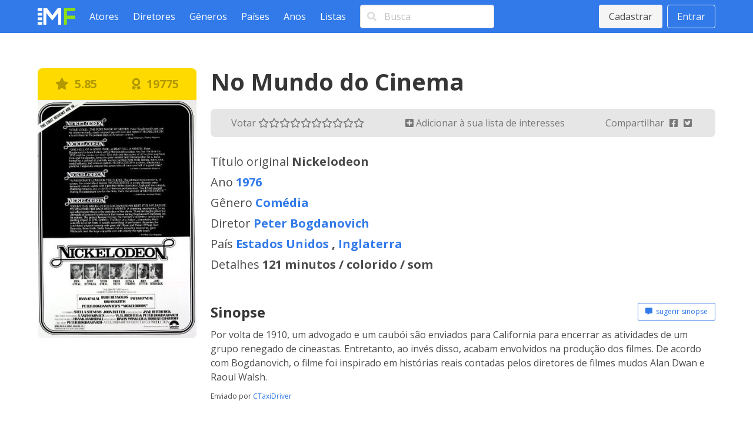

--- FILE ---
content_type: text/html; charset=utf-8
request_url: https://www.melhoresfilmes.com.br/movies/no-mundo-do-cinema
body_size: 3787
content:
<!DOCTYPE html>
<html lang="pt_BR">
  <head>
    <meta charset="utf-8"/>
    <meta http-equiv="X-UA-Compatible" content="IE=edge"/>
    <meta name="viewport" content="width=device-width, initial-scale=1.0"/>

      <script async src="https://www.googletagmanager.com/gtag/js?id=G-ER6L8LFR5W"></script>
      <script>
        window.dataLayer = window.dataLayer || [];
        function gtag(){dataLayer.push(arguments);}
        gtag('js', new Date());

        gtag('config', 'G-ER6L8LFR5W');
      </script>


<meta charset="UTF-8" content="OQYPCzASOxVnKwELH34XNBgTSh0jF0AWIB_JoquCUitrkOSvpUrJlBp_" csrf-param="_csrf_token" method-param="_method" name="csrf-token"><title data-suffix=" * Melhores Filmes">No Mundo do Cinema, diretor Peter Bogdanovich * Melhores Filmes</title>
    <link rel="stylesheet" href="https://fonts.googleapis.com/css2?family=Open+Sans:wght@400;600;700&display=swap">
    <link rel="stylesheet" href="https://fonts.googleapis.com/css2?family=Rubik:wght@400;700;900&display=swap">
    <link rel="stylesheet" href="https://cdnjs.cloudflare.com/ajax/libs/font-awesome/5.13.1/css/all.min.css" integrity="sha256-2XFplPlrFClt0bIdPgpz8H7ojnk10H69xRqd9+uTShA=" crossorigin="anonymous" />
    <link rel="stylesheet" href="https://cdn.jsdelivr.net/npm/bulma-carousel@4.0.4/dist/css/bulma-carousel.min.css">
    <link rel="stylesheet" href="/css/melhores-filmes-4b2d6674e15457645c962161efbd4966.css?vsn=d"/>

    <script defer type="text/javascript" src="https://cdn.jsdelivr.net/gh/alpinejs/alpine@v2.8.2/dist/alpine.min.js"></script>
    <script defer type="text/javascript" src="https://cdn.jsdelivr.net/npm/bulma-carousel@4.0.4/dist/js/bulma-carousel.min.js"></script>
    <script defer type="text/javascript" src="/js/melhores-filmes-cbb69611b97470f435a6321ff7cc7203.js?vsn=d"></script>
  </head>
  <body>
    <nav class="navbar is-primary">
      <div class="container">
        <div class="navbar-brand">
          <a class="navbar-item" href="/"><img src="/images/melhores-filmes-0c3a54c282e830895f68045f7e7d4e1d.svg?vsn=d" alt="Melhores Filmes"></a>
          <a class="navbar-burger" href="#" data-target="nav-menu">
            <span></span>
            <span></span>
            <span></span>
          </a>
        </div>
        <div class="navbar-menu" id="nav-menu">
          <div class="navbar-start">
            <a class="navbar-item" href="/actors/index">Atores</a>
            <a class="navbar-item" href="/directors/index">Diretores</a>
            <a class="navbar-item" href="/genres/index">Gêneros</a>
            <a class="navbar-item" href="/countries/index">Países</a>
            <a class="navbar-item" href="/years/index">Anos</a>
            <a class="navbar-item" href="/lists/index">Listas</a>
            <div class="navbar-item">
<form action="/search" method="post"><input name="_csrf_token" type="hidden" value="OQYPCzASOxVnKwELH34XNBgTSh0jF0AWIB_JoquCUitrkOSvpUrJlBp_">                <div class="field">
                  <div class="control has-icons-left">
                    <input class="input" type="text" placeholder="Busca" name="query">
                    <span class="icon is-small is-left"><i class="fas fa-search"></i></span>
                  </div>
                </div>
              </form>
            </div>
          </div>
          <div class="navbar-end">
              <div class="navbar-item">
                <div class="buttons">
                  <a class="button is-light" href="/users/signup">Cadastrar</a>
                  <a class="button is-light is-outlined" href="/users/signin">Entrar</a>
                </div>
              </div>
          </div>
        </div>
      </div>
    </nav>

<div data-phx-main="true" data-phx-session="SFMyNTY.[base64].DbcaIuaYR69T_FBs5X6e37pUUVw_DtLv6-oteVbPLTw" data-phx-static="SFMyNTY.g2gDaAJhBHQAAAADZAAKYXNzaWduX25ld2pkAAVmbGFzaHQAAAAAZAACaWRtAAAAFHBoeC1HSXo2Zk9OYXVZOWpXcFV5bgYANvpw5JsBYgABUYA.iXYXk3pOd8WYTiDAfMBy2ORdGaTyNbBVTp1VLbJlCto" data-phx-view="MoviesLive.View" id="phx-GIz6fONauY9jWpUy">
<main role="main" class="container">
  <div class="columns mt-6">
    <div class="column is-one-quarter">
      <div class="movie-poster">
        <div class="movie-ranking level has-text-weight-bold is-size-5">
          <div class="level-item has-text-centered" title="1 voto">
            <i class="fas fa-star"></i>&nbsp;
5.85          </div>

          <div class="level-item has-text-centered">
                <a href="/lists/best">
                  <i class="fas fa-award"></i>&nbsp;
19775                </a>
          </div>
        </div>

        <div class="image is-2by3">
          <img src="https://img.melhoresfilmes.com.br/unsafe/320x480/https%3A%2F%2Fwww.melhoresfilmes.com.br%2Fstorage%2Fimgs%2Fposters%2F7169.jpg%3Ft%3D20210728223820" alt="No Mundo do Cinema">
        </div>
      </div>
    </div>

    <div class="column is-three-quarters">
      <h1 class="title is-2">No Mundo do Cinema</h1>

      <div class="level movie-bar">
        <div class="level-item has-text-left">
          Votar&nbsp;
            <a href="#" phx-click="movie_vote" phx-value-rate="1" title="1">
              <i class="movie-vote far fa-star"></i>
            </a>
            <a href="#" phx-click="movie_vote" phx-value-rate="2" title="2">
              <i class="movie-vote far fa-star"></i>
            </a>
            <a href="#" phx-click="movie_vote" phx-value-rate="3" title="3">
              <i class="movie-vote far fa-star"></i>
            </a>
            <a href="#" phx-click="movie_vote" phx-value-rate="4" title="4">
              <i class="movie-vote far fa-star"></i>
            </a>
            <a href="#" phx-click="movie_vote" phx-value-rate="5" title="5">
              <i class="movie-vote far fa-star"></i>
            </a>
            <a href="#" phx-click="movie_vote" phx-value-rate="6" title="6">
              <i class="movie-vote far fa-star"></i>
            </a>
            <a href="#" phx-click="movie_vote" phx-value-rate="7" title="7">
              <i class="movie-vote far fa-star"></i>
            </a>
            <a href="#" phx-click="movie_vote" phx-value-rate="8" title="8">
              <i class="movie-vote far fa-star"></i>
            </a>
            <a href="#" phx-click="movie_vote" phx-value-rate="9" title="9">
              <i class="movie-vote far fa-star"></i>
            </a>
            <a href="#" phx-click="movie_vote" phx-value-rate="10" title="10">
              <i class="movie-vote far fa-star"></i>
            </a>
        </div>

        <div class="level-item has-text-left">
            <a href="#" phx-click="add_to_watch">
              <i class="fas fa-plus-square"></i>
Adicionar à sua lista de interesses            </a>
        </div>

        <div class="level-item has-text-left">
          Compartilhar&nbsp;
          <a href="https://www.facebook.com/sharer/sharer.php?u=http%3A%2F%2Fwww.melhoresfilmes.com.br%2Fmovies%2Fno-mundo-do-cinema" class="icon" target="_blank">
            <i class="fab fa-facebook-square"></i>
          </a>
          <a href="https://twitter.com/intent/tweet?url=http%3A%2F%2Fwww.melhoresfilmes.com.br%2Fmovies%2Fno-mundo-do-cinema&text=No+Mundo+do+Cinema" class="icon" target="_blank">
            <i class="fab fa-twitter-square"></i>
          </a>
        </div>
      </div>

      <div class="movie-details mb-6 is-size-5">
        <dl>
          <dt>Título original</dt>
          <dd>Nickelodeon</dd>

          <dt>Ano</dt>
          <dd><a href="/years/1976">1976</a></dd>

          <dt>Gênero</dt>
          <dd>
              <a href="/genres/comedia">Comédia</a>
          </dd>

          <dt>Diretor</dt>
          <dd>
              <a href="/directors/peter-bogdanovich">Peter Bogdanovich</a>
          </dd>

          <dt>País</dt>
          <dd>
              <a href="/countries/estados-unidos">Estados Unidos</a>
,               <a href="/countries/reino-unido">Inglaterra</a>
          </dd>

          <dt>Detalhes</dt>
          <dd>
121 minutos            /
colorido            /
som          </dd>
        </dl>
      </div>



      <div class="mb-6">
        <div class="level mb-3">
          <div class="level-left"><h2 class="title is-4">Sinopse</h2></div>
          <div class="level-right">
            <a href="#" class="button is-primary is-outlined is-small" phx-click="synopsis">
              <i class="fas fa-comment-alt"></i>&nbsp;
sugerir sinopse            </a>
          </div>
        </div>

          <p class="mb-3">Por volta de 1910, um advogado e um caubói são enviados para California para encerrar as atividades de um grupo renegado de cineastas. Entretanto, ao invés disso, acabam envolvidos na produção dos filmes. De acordo com Bogdanovich, o filme foi inspirado em histórias reais contadas pelos diretores de filmes mudos Alan Dwan e Raoul Walsh.</p>
          <p class="is-size-7">Enviado por&nbsp;<a href="/users/CTaxiDriver">CTaxiDriver</a></p>
      </div>


      <div class="mb-6">
        <h2 class="title is-4 mb-3">Elenco</h2>

        <div class="columns is-multiline browsing-list">
            <div class="column is-one-third">
              <a href="/actors/ryan-oneal">
                <div class="media">
                  <div class="media-left">
                    <div class="image is-48x48"><img class="is-rounded" src="https://img.melhoresfilmes.com.br/unsafe/48x48/https%3A%2F%2Fwww.melhoresfilmes.com.br%2Fstorage%2Fimgs%2Factors%2F374.jpg%3Ft%3D20221025001125" alt="Ryan O&#39;Neal"></div>
                  </div>

                  <div class="media-content">
                    <div class="content pt-3">
                      <span class="has-text-weight-bold">Ryan O&#39;Neal</span>
                    </div>
                  </div>
                </div>
              </a>
            </div>
            <div class="column is-one-third">
              <a href="/actors/burt-reynolds">
                <div class="media">
                  <div class="media-left">
                    <div class="image is-48x48"><img class="is-rounded" src="https://img.melhoresfilmes.com.br/unsafe/48x48/https%3A%2F%2Fwww.melhoresfilmes.com.br%2Fstorage%2Fimgs%2Factors%2F3989.jpg%3Ft%3D20221025001225" alt="Burt Reynolds"></div>
                  </div>

                  <div class="media-content">
                    <div class="content pt-3">
                      <span class="has-text-weight-bold">Burt Reynolds</span>
                    </div>
                  </div>
                </div>
              </a>
            </div>
            <div class="column is-one-third">
              <a href="/actors/tatum-oneal">
                <div class="media">
                  <div class="media-left">
                    <div class="image is-48x48"><img class="is-rounded" src="https://img.melhoresfilmes.com.br/unsafe/48x48/https%3A%2F%2Fwww.melhoresfilmes.com.br%2Fstorage%2Fimgs%2Factors%2F8109.jpg%3Ft%3D20221025001359" alt="Tatum O&#39;Neal"></div>
                  </div>

                  <div class="media-content">
                    <div class="content pt-3">
                      <span class="has-text-weight-bold">Tatum O&#39;Neal</span>
                    </div>
                  </div>
                </div>
              </a>
            </div>
            <div class="column is-one-third">
              <a href="/actors/brian-keith">
                <div class="media">
                  <div class="media-left">
                    <div class="image is-48x48"><img class="is-rounded" src="https://img.melhoresfilmes.com.br/unsafe/48x48/https%3A%2F%2Fwww.melhoresfilmes.com.br%2Fstorage%2Fimgs%2Factors%2F21353.jpg%3Ft%3D20221025001913" alt="Brian Keith"></div>
                  </div>

                  <div class="media-content">
                    <div class="content pt-3">
                      <span class="has-text-weight-bold">Brian Keith</span>
                    </div>
                  </div>
                </div>
              </a>
            </div>
            <div class="column is-one-third">
              <a href="/actors/stella-stevens">
                <div class="media">
                  <div class="media-left">
                    <div class="image is-48x48"><img class="is-rounded" src="/images/placeholder-person.png" alt="Stella Stevens"></div>
                  </div>

                  <div class="media-content">
                    <div class="content pt-3">
                      <span class="has-text-weight-bold">Stella Stevens</span>
                    </div>
                  </div>
                </div>
              </a>
            </div>
            <div class="column is-one-third">
              <a href="/actors/jan-hitchcock">
                <div class="media">
                  <div class="media-left">
                    <div class="image is-48x48"><img class="is-rounded" src="https://img.melhoresfilmes.com.br/unsafe/48x48/https%3A%2F%2Fwww.melhoresfilmes.com.br%2Fstorage%2Fimgs%2Factors%2F25399.jpg%3Ft%3D20220725221808" alt="Jan Hitchcock"></div>
                  </div>

                  <div class="media-content">
                    <div class="content pt-3">
                      <span class="has-text-weight-bold">Jan Hitchcock</span>
                    </div>
                  </div>
                </div>
              </a>
            </div>
            <div class="column is-one-third">
              <a href="/actors/brion-james">
                <div class="media">
                  <div class="media-left">
                    <div class="image is-48x48"><img class="is-rounded" src="https://img.melhoresfilmes.com.br/unsafe/48x48/https%3A%2F%2Fwww.melhoresfilmes.com.br%2Fstorage%2Fimgs%2Factors%2F5513.jpg%3Ft%3D20220725223539" alt="Brion James"></div>
                  </div>

                  <div class="media-content">
                    <div class="content pt-3">
                      <span class="has-text-weight-bold">Brion James</span>
                    </div>
                  </div>
                </div>
              </a>
            </div>
            <div class="column is-one-third">
              <a href="/actors/m-emmet-walsh">
                <div class="media">
                  <div class="media-left">
                    <div class="image is-48x48"><img class="is-rounded" src="https://img.melhoresfilmes.com.br/unsafe/48x48/https%3A%2F%2Fwww.melhoresfilmes.com.br%2Fstorage%2Fimgs%2Factors%2F6349.jpg%3Ft%3D20221025001318" alt="M. Emmet Walsh"></div>
                  </div>

                  <div class="media-content">
                    <div class="content pt-3">
                      <span class="has-text-weight-bold">M. Emmet Walsh</span>
                    </div>
                  </div>
                </div>
              </a>
            </div>
            <div class="column is-one-third">
              <a href="/actors/john-ritter">
                <div class="media">
                  <div class="media-left">
                    <div class="image is-48x48"><img class="is-rounded" src="https://img.melhoresfilmes.com.br/unsafe/48x48/https%3A%2F%2Fwww.melhoresfilmes.com.br%2Fstorage%2Fimgs%2Factors%2F7600.jpg%3Ft%3D20221025001348" alt="John Ritter"></div>
                  </div>

                  <div class="media-content">
                    <div class="content pt-3">
                      <span class="has-text-weight-bold">John Ritter</span>
                    </div>
                  </div>
                </div>
              </a>
            </div>
            <div class="column is-one-third">
              <a href="/actors/harry-carey-jr">
                <div class="media">
                  <div class="media-left">
                    <div class="image is-48x48"><img class="is-rounded" src="https://img.melhoresfilmes.com.br/unsafe/48x48/https%3A%2F%2Fwww.melhoresfilmes.com.br%2Fstorage%2Fimgs%2Factors%2F1542.jpg%3Ft%3D20231226150041" alt="Harry Carey Jr."></div>
                  </div>

                  <div class="media-content">
                    <div class="content pt-3">
                      <span class="has-text-weight-bold">Harry Carey Jr.</span>
                    </div>
                  </div>
                </div>
              </a>
            </div>
        </div>
      </div>

      <div class="mb-6">
        <div class="level">
          <div class="level-left"><h2 class="title is-4 mb-3">Comentários</h2></div>

          <div class="level-right">
            <a href="#" class="button is-primary is-outlined is-small" phx-click="comment">
              <i class="fas fa-comment"></i>&nbsp;
fazer um comentário            </a>
          </div>
        </div>

          <p>Sem comentários por aqui ainda.</p>
      </div>
    </div>
  </div>




  <script type="application/ld+json">
{
  "@context": "http://schema.org",
  "@type": "Movie",
  "aggregateRating": {
    "@type": "AggregateRating",
    "bestRating": 10,
    "ratingValue": "5.85"
  },
  "image": "www.melhoresfilmes.com.br/storage/imgs/posters/7169.jpg",
  "name": "No Mundo do Cinema",
  "position": 19775,
  "url": "http://www.melhoresfilmes.com.br/movies/no-mundo-do-cinema"
}  </script>
</main>
</div>
    <footer class="footer">
      <div class="has-text-centered">
        <p class="footer__links">
          <a class="footer__link" href="/contact">Queremos sua opinião</a>
          <a class="footer__link" href="/page/about">Sobre</a>
          <a class="footer__link" href="/page/contact">Contato</a>
          <a class="footer__link" href="/page/terms">Termos de uso</a>
          <a class="footer__link" href="/page/privacy">Política de privacidade</a>
          <a class="footer__link" href="/page/faq">Ajuda</a>
        </p>
      </div>
    </footer>
  </body>
</html>


--- FILE ---
content_type: text/css; charset=utf-8
request_url: https://cdn.jsdelivr.net/npm/bulma-carousel@4.0.4/dist/css/bulma-carousel.min.css
body_size: 572
content:
@-webkit-keyframes spinAround{from{-webkit-transform:rotate(0);transform:rotate(0)}to{-webkit-transform:rotate(359deg);transform:rotate(359deg)}}@keyframes spinAround{from{-webkit-transform:rotate(0);transform:rotate(0)}to{-webkit-transform:rotate(359deg);transform:rotate(359deg)}}.slider{position:relative;width:100%}.slider-container{display:flex;flex-wrap:nowrap;flex-direction:row;overflow:hidden;-webkit-transform:translate3d(0,0,0);transform:translate3d(0,0,0);min-height:100%}.slider-container.is-vertical{flex-direction:column}.slider-container .slider-item{flex:none}.slider-container .slider-item .image.is-covered img{-o-object-fit:cover;object-fit:cover;-o-object-position:center center;object-position:center center;height:100%;width:100%}.slider-container .slider-item .video-container{height:0;padding-bottom:0;padding-top:56.25%;margin:0;position:relative}.slider-container .slider-item .video-container.is-1by1,.slider-container .slider-item .video-container.is-square{padding-top:100%}.slider-container .slider-item .video-container.is-4by3{padding-top:75%}.slider-container .slider-item .video-container.is-21by9{padding-top:42.857143%}.slider-container .slider-item .video-container embed,.slider-container .slider-item .video-container iframe,.slider-container .slider-item .video-container object{position:absolute;top:0;left:0;width:100%!important;height:100%!important}.slider-navigation-next,.slider-navigation-previous{display:flex;justify-content:center;align-items:center;position:absolute;width:42px;height:42px;background:#fff center center no-repeat;background-size:20px 20px;border:1px solid #fff;border-radius:25091983px;box-shadow:0 2px 5px #3232321a;top:50%;margin-top:-20px;left:0;cursor:pointer;transition:opacity .3s,-webkit-transform .3s;transition:transform .3s,opacity .3s;transition:transform .3s,opacity .3s,-webkit-transform .3s}.slider-navigation-next:hover,.slider-navigation-previous:hover{-webkit-transform:scale(1.2);transform:scale(1.2)}.slider-navigation-next.is-hidden,.slider-navigation-previous.is-hidden{display:none;opacity:0}.slider-navigation-next svg,.slider-navigation-previous svg{width:25%}.slider-navigation-next{left:auto;right:0;background:#fff center center no-repeat;background-size:20px 20px}.slider-pagination{display:none;justify-content:center;align-items:center;position:absolute;bottom:0;left:0;right:0;padding:.5rem 1rem;text-align:center}.slider-pagination .slider-page{background:#fff;width:10px;height:10px;border-radius:25091983px;display:inline-block;margin:0 3px;box-shadow:0 2px 5px #3232321a;transition:-webkit-transform .3s;transition:transform .3s;transition:transform .3s,-webkit-transform .3s;cursor:pointer}.slider-pagination .slider-page.is-active,.slider-pagination .slider-page:hover{-webkit-transform:scale(1.4);transform:scale(1.4)}@media screen and (min-width:800px){.slider-pagination{display:flex}}.hero.has-carousel{position:relative}.hero.has-carousel+.hero-body,.hero.has-carousel+.hero-footer,.hero.has-carousel+.hero-head{z-index:10;overflow:hidden}.hero.has-carousel .hero-carousel{position:absolute;top:0;left:0;bottom:0;right:0;height:auto;border:none;margin:auto;padding:0;z-index:0}.hero.has-carousel .hero-carousel .slider{width:100%;max-width:100%;overflow:hidden;height:100%!important;max-height:100%;z-index:0}.hero.has-carousel .hero-carousel .slider .has-background{max-height:100%}.hero.has-carousel .hero-carousel .slider .has-background .is-background{-o-object-fit:cover;object-fit:cover;-o-object-position:center center;object-position:center center;height:100%;width:100%}.hero.has-carousel .hero-body{margin:0 3rem;z-index:10}